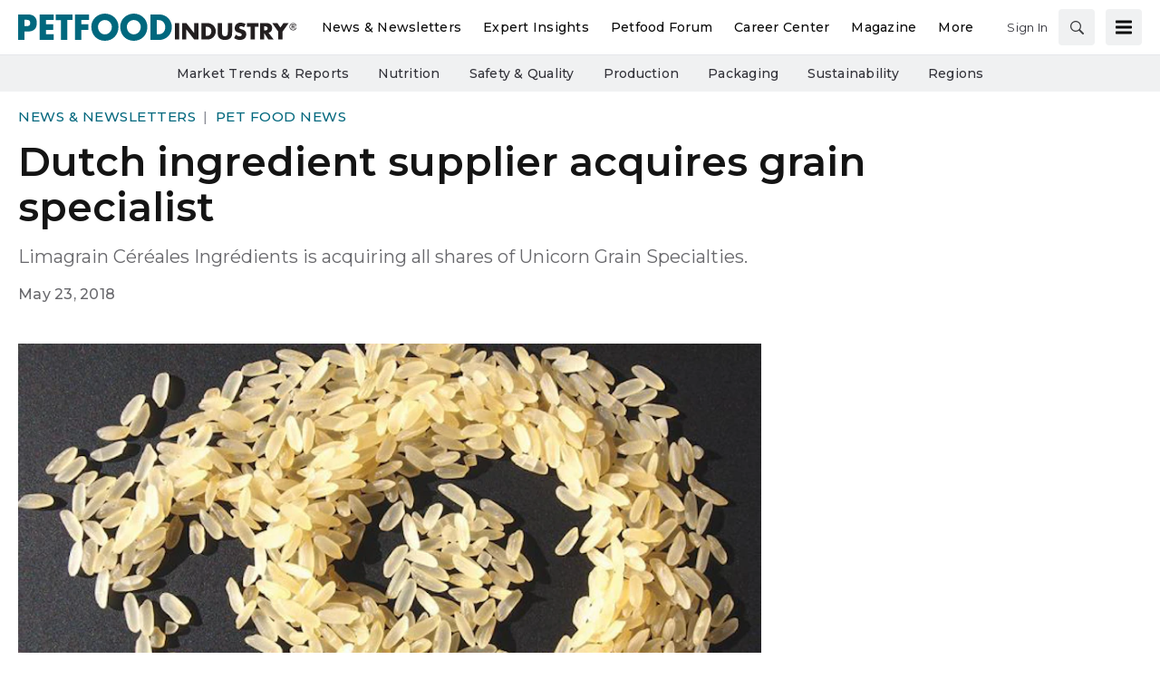

--- FILE ---
content_type: text/html; charset=utf-8
request_url: https://www.google.com/recaptcha/api2/aframe
body_size: 266
content:
<!DOCTYPE HTML><html><head><meta http-equiv="content-type" content="text/html; charset=UTF-8"></head><body><script nonce="q3ng54nvlmYk_4gC3Xe35g">/** Anti-fraud and anti-abuse applications only. See google.com/recaptcha */ try{var clients={'sodar':'https://pagead2.googlesyndication.com/pagead/sodar?'};window.addEventListener("message",function(a){try{if(a.source===window.parent){var b=JSON.parse(a.data);var c=clients[b['id']];if(c){var d=document.createElement('img');d.src=c+b['params']+'&rc='+(localStorage.getItem("rc::a")?sessionStorage.getItem("rc::b"):"");window.document.body.appendChild(d);sessionStorage.setItem("rc::e",parseInt(sessionStorage.getItem("rc::e")||0)+1);localStorage.setItem("rc::h",'1767841120452');}}}catch(b){}});window.parent.postMessage("_grecaptcha_ready", "*");}catch(b){}</script></body></html>

--- FILE ---
content_type: text/css
request_url: https://tags.srv.stackadapt.com/sa.css
body_size: -11
content:
:root {
    --sa-uid: '0-640c2edb-98e5-534b-6b01-2cb2540f5e9d';
}